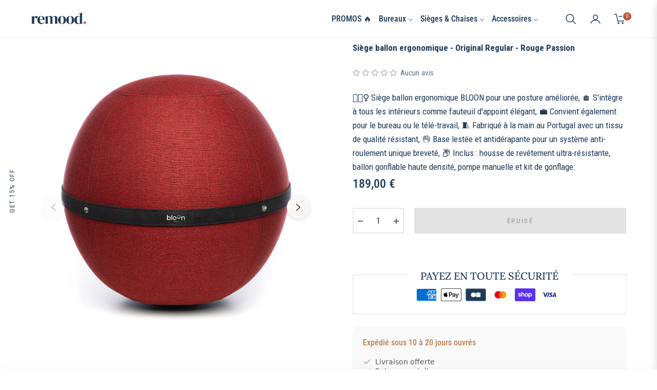

--- FILE ---
content_type: text/css
request_url: https://remood.fr/cdn/shop/t/9/assets/product-bullets-description.css?v=162019761817600682521747735586
body_size: -430
content:
.product-benefits{
  margin:.75rem 0 1rem;
  padding:0;
  list-style:none;
  display:flex;
  flex-direction:column;
  gap:.4rem;
}
.product-benefit{
  display:flex;
  align-items:flex-start;
  font-size:1rem;
  color:#333;
  line-height:1.35;
}
.product-benefit svg{flex-shrink:0;margin-right:.45rem;margin-top:.15rem;}
@media(max-width:768px){
  .product-benefit{font-size:.95rem;}
}

--- FILE ---
content_type: text/css
request_url: https://remood.fr/cdn/shop/t/9/assets/klarna-widget-styles.css?v=65271368275918210911750326805
body_size: -549
content:
.klarna-widget-container{margin:12px 0;width:100%}.klarna-widget-container [data-testid=credit-promotion-badge]{width:100%;margin:0}@media (max-width: 768px){.klarna-widget-container{margin:10px 0}}
/*# sourceMappingURL=/cdn/shop/t/9/assets/klarna-widget-styles.css.map?v=65271368275918210911750326805 */


--- FILE ---
content_type: text/css
request_url: https://remood.fr/cdn/shop/t/9/assets/component-pickup-availability.css?v=155589719277254011831727967683
body_size: 31
content:
pickup-availability{display:block}pickup-availability[available]{min-height:auto}.pickup-availability-preview{align-items:flex-start;display:flex;gap:.2rem;padding:0rem 2rem 0 0}.pickup-availability-preview .icon{flex-shrink:0;height:1.8rem;width:1.2rem;fill:#21d17d;margin-right:.5rem}.pickup-availability-preview .icon-unavailable{height:1.6rem;margin-top:.1rem}.pickup-availability-button{background-color:transparent;color:rgba(var(--color-foreground),.75);border:none;padding:0 0 2rem;margin-bottom:0!important;text-align:left;text-decoration:underline;font-size:14px}.pickup-availability-button:hover{color:rgb(var(--color-foreground))}.pickup-availability-info *{margin:0 0 .6rem}.pickup-availability-info .caption-large{margin-bottom:0}.pickup-availability-info .caption{font-size:80%;color:rgba(var(--color-body-text-rgb),.6)}pickup-availability-drawer{background-color:var(--color-body);height:100%;opacity:0;overflow-y:auto;padding:2rem;position:fixed;top:0;right:0;z-index:9999;transition:opacity var(--duration-default) ease,transform var(--duration-default) ease;transform:translate(100%);width:100%;border-width:0 0 0 1px;border-color:var(--g-input-border);border-style:solid;filter:drop-shadow(var(--drawer-shadow-horizontal-offset) var(--drawer-shadow-vertical-offset) var(--drawer-shadow-blur-radius) rgba(var(--color-shadow),var(--drawer-shadow-opacity)))}pickup-availability-drawer[open]{transform:translate(0);opacity:1}@media screen and (min-width: 750px){pickup-availability-drawer{transform:translate(100%);width:28rem}pickup-availability-drawer[open]{opacity:1;transform:translate(0);animation:animateDrawerOpen var(--duration-default) ease}}.pickup-availability-header{align-items:flex-start;display:flex;justify-content:space-between;margin-bottom:1.2rem}.pickup-availability-drawer-title{margin:.5rem 0 0}.pickup-availability-header .icon{width:2rem}.pickup-availability-drawer-button{background-color:transparent;border:none;color:rgb(var(--color-foreground));cursor:pointer;display:block;height:2.5rem;width:2.5rem}.pickup-availability-drawer-button:hover{color:rgba(var(--color-foreground),.75)}.pickup-availability-variant{line-height:calc(1 + .2 / var(--font-body-scale));margin:0 0 1.2rem;text-transform:capitalize;color:rgba(var(--color-foreground),.6)}.pickup-availability-variant>*+strong{margin-left:1rem}.pickup-availability-list__item{border-bottom:.1rem solid rgba(var(--color-foreground),.08);padding:2rem 0}.pickup-availability-list__item:first-child{border-top:.1rem solid rgba(var(--color-foreground),.08)}.pickup-availability-list__item>*{margin:0}.pickup-availability-list__item>*+*{margin-top:.5rem}.pickup-availability-address{font-style:italic;font-size:80%;line-height:calc(1 + .5 / var(--font-body-scale))}.pickup-availability-address p{margin:0}@media screen and (max-width: 749px){@keyframes animateDrawerOpen{0%{opacity:0;transform:translate(100%)}to{opacity:1;transform:translate(0)}}}@media screen and (min-width: 750px){@keyframes animateDrawerOpen{0%{opacity:0;transform:translate(100%)}to{opacity:1;transform:translate(0)}}}
/*# sourceMappingURL=/cdn/shop/t/9/assets/component-pickup-availability.css.map?v=155589719277254011831727967683 */


--- FILE ---
content_type: text/css
request_url: https://remood.fr/cdn/shop/t/9/assets/beerslider.css?v=183409537137741781751727967683
body_size: -93
content:
.beer-slider{display:inline-block;overflow:hidden;position:relative}.beer-slider *,.beer-slider:after,.beer-slider :after,.beer-slider:before,.beer-slider :before{box-sizing:border-box}.beer-slider img,.beer-slider svg{vertical-align:bottom}.beer-slider>*{height:100%}.beer-slider>img{height:auto;max-width:100%}.beer-reveal{left:0;opacity:0;overflow:hidden;position:absolute;right:50%;top:0;transition:opacity .35s;z-index:1}.beer-reveal>:first-child{height:100%;max-width:none;width:200%}.beer-reveal>img:first-child{height:auto}.beer-range{-moz-appearance:none;-ms-touch-action:auto;-webkit-appearance:slider-horizontal!important;bottom:0;cursor:pointer;height:100%;left:-1px;margin:0;opacity:0;position:absolute;top:0;touch-action:auto;width:calc(100% + 2px);z-index:2}.beer-range::slider-thumb{-webkit-appearance:none;height:300vh}.beer-range::-moz-range-thumb{-webkit-appearance:none;height:300vh}.beer-range::-ms-tooltip{display:none}.beer-handle{background:#ffffff80;border-radius:50%;box-shadow:0 0 6px transparent;color:#000;height:48px;left:50%;opacity:0;pointer-events:none;position:absolute;top:50%;transform:translate3d(-50%,-50%,0);transition:background .3s,box-shadow .3s,opacity .5s .25s;width:48px;z-index:2}.beer-handle:after,.beer-handle:before{border-left:2px solid;border-top:2px solid;content:"";height:10px;position:absolute;top:50%;transform-origin:0 0;width:10px}.beer-handle:before{left:10px;transform:rotate(-45deg)}.beer-handle:after{right:0;transform:rotate(135deg)}.beer-range:focus~.beer-handle{background:#ffffffd9;box-shadow:0 0 3px #0006}.beer-reveal[data-beer-label]:after,.beer-slider[data-beer-label]:after{background:#ffffffbf;border-radius:.125rem;content:attr(data-beer-label);line-height:1;padding:.5rem;position:absolute;top:1.5rem}.beer-slider[data-beer-label]:after{right:1.5rem}.beer-reveal[data-beer-label]:after{left:1.5rem}.beer-reveal[data-beer-label=""]:after,.beer-slider[data-beer-label=""]:after{content:none}.beer-ready .beer-handle,.beer-ready .beer-reveal{opacity:1}.beer-slider .placeholder-svg{height:500px}.beer-slider{width:100%}.beer-slider>img,.beer-slider>.svg-1{position:absolute;object-fit:cover;object-position:center;height:100%;width:100%}.beer-reveal{position:relative;border-right:2px solid var(--color-body)}.beer-handle{width:40px;height:54px;border-radius:20px;background-color:#fff}.beer-handle:after{display:none;content:""}.beer-handle:before{box-shadow:8px 0 rgba(var(--g-color-heading-rgb)),16px 0 rgba(var(--g-color-heading-rgb));content:"";position:absolute;width:2px;height:16px;transform:rotate(0) translateY(-50%);left:11px;top:50%}.beer-range:focus~.beer-handle{background-color:#fff}
/*# sourceMappingURL=/cdn/shop/t/9/assets/beerslider.css.map?v=183409537137741781751727967683 */


--- FILE ---
content_type: text/javascript
request_url: https://remood.fr/cdn/shop/t/9/assets/klarna-widget.js?v=70424689355330464101750327117
body_size: -94
content:
(function(){"use strict";let moveAttempts=0;const maxAttempts=50;function moveKlarnaWidget(){console.log("Tentative de d\xE9placement Klarna #"+(moveAttempts+1));const klarnaWidget=document.querySelector('[part="osm-container"]'),customContainer=document.getElementById("klarna-placement-custom");if(console.log("Widget trouv\xE9:",klarnaWidget),console.log("Container trouv\xE9:",customContainer),klarnaWidget&&customContainer){if(klarnaWidget.dataset.moved==="true")return console.log("Widget d\xE9j\xE0 d\xE9plac\xE9"),!0;try{return customContainer.appendChild(klarnaWidget),klarnaWidget.dataset.moved="true",klarnaWidget.style.display="block",klarnaWidget.style.width="100%",console.log("\u2705 Widget Klarna d\xE9plac\xE9 avec succ\xE8s!"),!0}catch(error){console.error("Erreur lors du d\xE9placement:",error)}}return!1}function attemptMove(){moveAttempts++,!moveKlarnaWidget()&&(moveAttempts<maxAttempts?setTimeout(attemptMove,500):(console.warn("\u26A0\uFE0F Impossible de d\xE9placer le widget Klarna apr\xE8s "+maxAttempts+" tentatives"),console.log('\xC9l\xE9ments trouv\xE9s avec [part="osm-container"]:',document.querySelectorAll('[part="osm-container"]')),console.log('\xC9l\xE9ments trouv\xE9s avec [data-testid="credit-promotion-badge"]:',document.querySelectorAll('[data-testid="credit-promotion-badge"]')),console.log('\xC9l\xE9ments contenant "klarna":',document.querySelectorAll('[class*="klarna"], [id*="klarna"]'))))}const observer=new MutationObserver(function(mutations){mutations.forEach(function(mutation){mutation.addedNodes.forEach(function(node){node.nodeType===1&&(node.matches&&node.matches('[part="osm-container"]')?(console.log("Widget Klarna d\xE9tect\xE9 via observer (part)"),setTimeout(moveKlarnaWidget,100)):node.querySelector&&node.querySelector('[part="osm-container"]')&&(console.log("Widget Klarna d\xE9tect\xE9 dans les enfants (part)"),setTimeout(moveKlarnaWidget,100)))})})});document.readyState==="loading"?document.addEventListener("DOMContentLoaded",attemptMove):attemptMove(),observer.observe(document.body,{childList:!0,subtree:!0})})();
//# sourceMappingURL=/cdn/shop/t/9/assets/klarna-widget.js.map?v=70424689355330464101750327117
